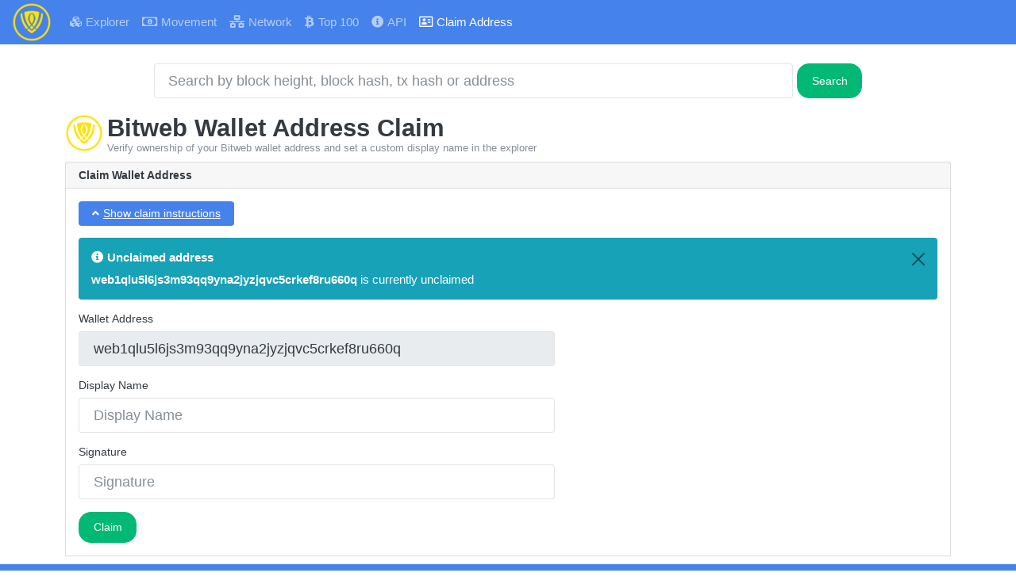

--- FILE ---
content_type: text/html; charset=utf-8
request_url: https://explorer.bitwebcore.net/claim/web1qlu5l6js3m93qq9yna2jyzjqvc5crkef8ru660q
body_size: 13457
content:
<!DOCTYPE html><html lang="en"><head><meta charset="UTF-8"><meta name="viewport" content="width=device-width, initial-scale=1"><meta http-equiv="Content-Language" content="en"><title>Bitweb Claim Wallet Address web1qlu5l6js3m93qq9yna2jyzjqvc5crkef8ru660q - Bitweb Explorer</title><link rel="icon" href="/favicon-32.png" sizes="32x32"><link rel="icon" href="/favicon-128.png" sizes="128x128"><link rel="icon" href="/favicon-180.png" sizes="180x180"><link rel="icon" href="/favicon-192.png" sizes="192x192"><link rel="stylesheet" href="/css/themes/litera/bootstrap.min.css?h=1714576476"><link rel="stylesheet" href="https://use.fontawesome.com/releases/v5.15.4/css/all.css"><link rel="stylesheet" type="text/css" href="https://cdn.datatables.net/v/bs5/dt-1.11.3/datatables.min.css"><link rel="stylesheet" href="https://cdnjs.cloudflare.com/ajax/libs/overlayscrollbars/1.13.3/css/OverlayScrollbars.min.css"><link rel="stylesheet" href="/css/style.min.css?h=1714576476"><link rel="stylesheet" href="/css/custom.min.css?h=1714576476"><script type="text/javascript" src="https://cdnjs.cloudflare.com/ajax/libs/jquery/3.6.0/jquery.min.js" integrity="sha512-894YE6QWD5I59HgZOGReFYm4dnWc1Qt5NtvYSaNcOP+u1T9qYdvdihz0PPSiiqn/+/3e7Jo4EaG7TubfWGUrMQ==" crossorigin="anonymous" referrerpolicy="no-referrer"></script><script type="text/javascript" src="/js/bootstrap.bundle.min.js"></script><script type="text/javascript" src="/js/custom.js"></script><script type="text/javascript" src="https://cdn.datatables.net/v/bs5/dt-1.11.3/datatables.min.js"></script><script type="text/javascript" src="https://cdnjs.cloudflare.com/ajax/libs/overlayscrollbars/1.13.3/js/jquery.overlayScrollbars.min.js" integrity="sha512-PviP63d43OXLyLjCv3TawK1Rw4LQQsnH6yschHgK63LBvLpd1U1+7LM/OESlV/cSze5lFI3+f7JwKFEBEWNp1w==" crossorigin="anonymous" referrerpolicy="no-referrer"></script><script>var sideMarketVisible = false;
var topMenuExpanded = false;
var sideBarClasses = 'bg-primary,navbar-dark'.replace(/,/g, " ");
/* Special thanks to the stackoverflow community for the getParameterByName function: https://stackoverflow.com/a/901144/3038650 */
function getParameterByName(name, url = window.location.href) {
  name = name.replace(/[\[\]]/g, '\\$&');
  var regex = new RegExp('[?&]' + name + '(=([^&#]*)|&|#|$)'),
      results = regex.exec(url);
  if (!results) return null;
  if (!results[2]) return '';
  return decodeURIComponent(results[2].replace(/\+/g, ' '));
}
function fixFooterHeightAndPosition() {
  var screenWidth = $(window).outerWidth();

  if (screenWidth <= 575) {
    // Mobile
    $('#footer-container').css('height', '70px');
  } else if (screenWidth >= 576 && screenWidth <= 991) {
    // Tablet
    $('#footer-container').css('height', '70px');
  } else {
    // Desktop
    $('#footer-container').css('height', '50px');
  }

  if (!false) {
    // Wait a tick before fixing footer position to give time for elements to be rendered
    setTimeout(function() {
      // Ensure footer is shown at the bottom of the viewport
      var offset = (window.innerHeight - $('#footer-container').position().top - $('#footer-container').outerHeight());
      $('#footer-container').css('margin-top', (offset > 0 ? offset - 1 : '10') + 'px');

      if ('top' == 'side')
        fixSidebarHeight();
    }, 1);
  } else {
    // Add spacing to the bottom of the body for the sticky footer
    $('body').css('margin-bottom', ($('#footer-container').outerHeight() + 10) + 'px');

    if ('top' == 'side')
      fixSidebarHeight();
  }

  fixSocialLinkFontSize();
}
function fixSocialLinkFontSize() {
  var fontSize = $('#footer-container').height() * (getSocialLinkHeight() / 100);
  $('#footer-container .social-link').css('font-size', fontSize);
  $('#footer-container .social-link > img').css('width', fontSize + 'px').css('height', fontSize + 'px');
}
function fixSidebarHeight() {
  if ('false' != 'true')
    $('div#side-nav-bar').css('margin-bottom', -($('div#body-container > div#side-nav-bar').length ? ($('div#footer-container').offset().top - $('div#footer-container').position().top + 1) : 0).toString() + 'px');
  else if ($('div#footer-container').offset().top > ($('#main-container').position().top + $('#main-container').outerHeight(true)))
    $('div#side-nav-bar').css('margin-bottom', -($('div#body-container > div#side-nav-bar').length ? ($('div#footer-container').offset().top - ($('#main-container').position().top + $('#main-container').outerHeight(true)) + $('div#footer-container').outerHeight(true)) : 0).toString() + 'px');
  else
    $('div#side-nav-bar').css('margin-bottom', '');
}
function getSocialLinkHeight() {
  var retVal = 70;
  var screenWidth = $(window).outerWidth();

  if (screenWidth <= 575) {
    // Mobile
    retVal = 40;
  } else if (screenWidth >= 576 && screenWidth <= 991) {
    // Tablet
    retVal = 42;
  } else {
    // Desktop
    retVal = 70;
  }

  return retVal;
}
function enableTooltips() {
  if ($().tooltip) {
    // Enable tooltips only if browser supports them
    $('[data-bs-toggle="tooltip"]').tooltip();
  }
}
function fixDataTableColumns() {
  // Wait 2 ticks before adjusting table columns to give time for elements to be rendered (1 tick doesn't seem to be enough for some tables)
  var ColumnAdjustSetIntervalID = setInterval(function() {
    // Stop setInterval from running again
    clearInterval(ColumnAdjustSetIntervalID);
    // Ensure columns are properly aligned
    $($.fn.dataTable.tables(true)).DataTable().columns.adjust();
  }, 2, 'adjustTableColumns');
}
function rotateElement(elementSelector) {
  var element = $(elementSelector);

  if (element.length > 0) {
    $({ deg: 0 }).animate({ deg: 360 }, {
      duration: 2000,
      step: function(deg) {
        element.css({
          transform: 'rotateY(' + deg + 'deg)'
        });
      },
      done: function() {
        setTimeout(function() {
          rotateElement(elementSelector);
        }, 1500);
      }
    });
  }
}
function startRotateElement(elementSelector) {
  setTimeout(function() {
    rotateElement(elementSelector);
  }, 100);
}
function getNetHashUnits() {
  var networkSuffix='';
  switch ('K') {
    case "K":
      networkSuffix='(KH/s)';
      break;
    case "M":
      networkSuffix='(MH/s)';
      break;
    case "G":
      networkSuffix='(GH/s)';
      break;
    case "T":
      networkSuffix='(TH/s)';
      break;
    case "P":
      networkSuffix='(PH/s)';
      break;
    case "H":
      networkSuffix='(H/s)';
      break;
  }
  return networkSuffix;
}
function fixTopMenuCollapse(isResizing) {
  if (topMenuExpanded && isResizing) {
    // force collapse the menu if it is open and the screen is being resized,
    // otherwise it could cause problems with the market dropdown after resizing back and forth between mobile and desktop sizes
    bootstrap.Collapse.getOrCreateInstance($('#navbar-collapse')).hide();
    topMenuExpanded = false;
  }

  if ($().tooltip)
    $('#navbar-toggler-span').tooltip('hide');

  if (topMenuExpanded) {
    $('#search-header-button').hide();
    $('#search-navbar-collapse').addClass('d-none');
    $('#navbar-collapse').css('max-height', ($(window).outerHeight() - ($('#main-header div.navbar-header').outerHeight()) - (false == true ? $('div#footer-container').outerHeight(true) : 0) - 20).toString() + 'px');
  } else
    $('#navbar-collapse').css('max-height', 'none');
}
$(document).ready(function() {
  if ('claim-address' != '')
    $('#claim-address > a.nav-link').addClass('active');
  function showTopPanelData(dataElement, loadingElement) {
    if ($('#' + loadingElement).length) {
      $('#' + loadingElement).fadeOut('slow', function() {
        $('#' + loadingElement).remove();
        $('#' + dataElement).fadeIn();
      });
    }
  }
  function update_stats() {
    var summary_headers = {
      Accept: 'application/json, text/javascript, */*; q=0.01'
    };

    if (false == false)
      summary_headers['footer-only'] = 'true';

    $.ajax({url: '/ext/getsummary', headers: summary_headers, success: function(json) {
      if (false == true) {
        if (json.masternodeCountOnline == null)
          json.masternodeCountOnline = '-';
        if (json.masternodeCountOffline == null)
          json.masternodeCountOffline = '-';

        var mnOnlineText = json.masternodeCountOnline+" node"+(json.masternodeCountOnline == 1 ? "" : "s")+" online";
        var mnOfflineText = json.masternodeCountOffline+" unreachable node"+(json.masternodeCountOffline == 1 ? "" : "s");

        $("#masternodeCountOnline").text(json.masternodeCountOnline).prop("alt", mnOnlineText).prop("title", mnOnlineText).attr("data-bs-original-title", mnOnlineText);
        $("#masternodeCountOffline").text(json.masternodeCountOffline).prop("alt", mnOfflineText).prop("title", mnOfflineText).attr("data-bs-original-title", mnOfflineText);
        $("#spnMasternodeCountOnline").prop("alt", mnOnlineText).prop("title", mnOnlineText).attr("data-bs-original-title", mnOnlineText);
        $("#spnMasternodeCountOffline").prop("alt", mnOfflineText).prop("title", mnOfflineText).attr("data-bs-original-title", mnOfflineText);
        showTopPanelData('masternodepanel', 'masternodePanelLoading');

        var supplyString = json.supply;
        var diffString = json.difficulty;
        var hashrateString = json.hashrate;
        var splitValue, splitParts;

        if (!isNaN(json.difficulty))
          diffString = Number(json.difficulty).toLocaleString('en',{'minimumFractionDigits':2,'maximumFractionDigits':8,'useGrouping':true});
        if (!isNaN(json.supply))
          supplyString = parseInt(parseFloat(json.supply).toFixed(0)).toLocaleString('en');
        if (!isNaN(json.hashrate))
          hashrateString = Number(json.hashrate).toLocaleString('en',{'minimumFractionDigits':2,'maximumFractionDigits':8,'useGrouping':true});

        $("#supply").text(supplyString);
        splitValue = Number(parseFloat(json.lastPrice).toFixed(8) * parseInt(parseFloat(json.supply).toFixed(0))).toLocaleString('en',{'minimumFractionDigits':2,'maximumFractionDigits':8,'useGrouping':true});
        splitParts = splitValue.split('.');
        showTopPanelData('supplypanel', 'supplyPanelLoading');

        $("#marketCap").html(splitParts[0] + '.<span class="decimal">' + splitParts[1] + '</span>');
        showTopPanelData('marketCapPanel', 'marketCapPanelLoading');

        splitParts = diffString.split('.');
        $("#difficulty").html(splitParts[0] + '.<span class="decimal">' + splitParts[1] + '</span>');

        if (json.difficultyHybrid == null || json.difficultyHybrid == '')
          $("#difficultyHybrid").html('-');
        else {
          splitParts = json.difficultyHybrid.split('.');
          $("#difficultyHybrid").html(splitParts[0] + '.<span class="decimal">' + splitParts[1] + '</span>');
        }

        showTopPanelData('difficultypanel', 'difficultyPanelLoading');

        if (hashrateString == null || hashrateString == '' || hashrateString == '-')
          $("#hashrate").html('-');
        else {
          splitParts = hashrateString.split('.');
          $("#hashrate").html(splitParts[0] + '.<span class="decimal">' + splitParts[1] + '</span>');
        }
        showTopPanelData('hashratepanel', 'hashratePanelLoading');

        splitValue = Number(json.lastPrice).toLocaleString('en',{'minimumFractionDigits':2,'maximumFractionDigits':8,'useGrouping':true});
        splitParts = splitValue.split('.');
        $("#lastPrice").html(splitParts[0] + '.<span class="decimal">' + splitParts[1] + '</span>');
        showTopPanelData('pricepanel', 'pricePanelLoading');
      }

      $("#lblConnections").text(json.connections + ' connections');
      $("#lblBlockcount").text(json.blockcount + ' blocks');
    }});
  }
  var nethashChart;
  var difficultyChart;
  var countDecimals = function(value) {
    let text = value.toString();

    if (text.indexOf('e-') > -1) {
      let [base, trail] = text.split('e-');
      let deg = parseInt(trail, 10);
      return deg;
    } else if (Math.floor(value) !== value)
      return value.toString().split(".")[1].length || 0;
    else
      return 0;
  }
  function update_network_charts() {
    $.ajax({
      url: '/ext/getnetworkchartdata',
      success: function(result) {
        if (true == true && false == true && true == true && true == true) {
          const ctxNethash = document.getElementById('nethashChart').getContext('2d');

          if (nethashChart == null) {
            nethashChart = new Chart(ctxNethash, {
              type: 'line',
              data: {
                labels: result.map(function(a) {return a.blockindex;}),
                datasets: [
                  {
                    label: 'Hashrate',
                    data: result.map(function(a) {return a.nethash;}),
                    backgroundColor: ['rgba(54, 162, 235, 0.2)'],
                    borderColor: ['rgba(54, 162, 235, 1)'],
                    fill: 'start'
                  }
                ]
              },
              options: {
                maintainAspectRatio: false,
                elements: {
                  point: {
                    radius: 1
                  },
                  line: {
                    tension: 0.1
                  }
                },
                scales: {
                  yAxis: {
                    title: {
                      display: true,
                      text: 'Network ' + getNetHashUnits(),
                      font: {
                        weight: 'bold'
                      }
                    }
                  }
                },
                plugins: {
                  legend: {
                    display: true,
                    position: 'bottom'
                  },
                  title: {
                    display: false
                  },
                  tooltip: {
                    mode: 'index',
                    intersect: false,
                    displayColors: true,
                    callbacks: {
                      title: function(context) {
                        return 'Block ' + context[0].label + ' Hashrate';
                      },
                      label: function(context) {
                        var val = 3;
                        var max = 20;

                        if (val != -1)
                          max = val;
                        else {
                          let decimalCount = countDecimals(context.raw || 0);

                          if (decimalCount < max)
                            max = decimalCount;
                        }

                        return Number((context.raw || 0)).toLocaleString('en',{'minimumFractionDigits':0,'maximumFractionDigits':max,'useGrouping':true}) + ' ' + getNetHashUnits();
                      }
                    }
                  },
                  crosshair: {
                    line: {
                      color: '#000000',
                      width: 1
                    },
                    sync: {
                      enabled: false
                    },
                    zoom: {
                      enabled: false
                    }
                  }
                }
              }
            });
            $('#nethashChartParent').fadeIn();
          } else {
            nethashChart.data.labels = result.map(function(a) {return a.blockindex;});
            nethashChart.data.datasets[0].data = result.map(function(a) {return a.nethash;});
            nethashChart.update();
          }
        }

        if (true == true && false == true && true == true) {
          const ctxDifficulty = document.getElementById('difficultyChart').getContext('2d');

          var diffDataSets = [];
          var showPOW = false;
          var showPOS = false;

          for (var i = 0; i < result.length; i++) {
            if (result[i].difficulty_pow != 0)
              showPOW = true;
            if (result[i].difficulty_pos != 0)
              showPOS = true;
          }

          if (showPOS) {
            diffDataSets.push({
              label: 'POS Difficulty',
              data: result.map(function(a) {return a.difficulty_pos;}),
              backgroundColor: ['rgba(255, 161, 0, 0.2)'],
              borderColor: ['rgba(255, 161, 0, 1)'],
              fill: 'start'
            });
          }

          if (showPOW || !showPOS) {
            diffDataSets.push({
              label: 'POW Difficulty',
              data: result.map(function(a) {return a.difficulty_pow;}),
              backgroundColor: ['rgba(255, 99, 132, 0.2)'],
              borderColor: ['rgba(255, 99, 132, 1)'],
              fill: 'start'
            });
          }

          if (difficultyChart == null) {
            difficultyChart = new Chart(ctxDifficulty, {
              type: 'line',
              data: {
                labels: result.map(function(a) {return a.blockindex;}),
                datasets: diffDataSets
              },
              options: {
                maintainAspectRatio: false,
                elements: {
                  point: {
                    radius: 1
                  },
                  line: {
                    tension: 0.1
                  }
                },
                scales: {
                  yAxis: {
                    title: {
                      display: true,
                      text: 'Difficulty',
                      font: {
                        weight: 'bold'
                      }
                    }
                  }
                },
                plugins: {
                  legend: {
                    display: true,
                    position: 'bottom'
                  },
                  title: {
                    display: false
                  },
                  tooltip: {
                    mode: 'index',
                    intersect: false,
                    displayColors: true,
                    callbacks: {
                      title: function(context) {
                        return 'Block ' + context[0].label + ' Difficulty';
                      },
                      label: function(context) {
                        var val = 3;
                        var max = 20;

                        if (val != -1)
                          max = val;
                        else {
                          let decimalCount = countDecimals(context.raw || 0);

                          if (decimalCount < max)
                            max = decimalCount;
                        }

                        return Number((context.raw || 0)).toLocaleString('en',{'minimumFractionDigits':0,'maximumFractionDigits':max,'useGrouping':true});
                      }
                    }
                  },
                  crosshair: {
                    line: {
                      color: '#000000',
                      width: 1
                    },
                    sync: {
                      enabled: false
                    },
                    zoom: {
                      enabled: false
                    }
                  }
                }
              }
            });
            $('#difficultyChartParent').fadeIn();
          } else {
            difficultyChart.data.labels = result.map(function(a) {return a.blockindex;});

            if (difficultyChart.data.datasets.length != diffDataSets.length)
              difficultyChart.data.datasets = diffDataSets;
            else {
              if (
                (
                  difficultyChart.data.datasets[0].label.indexOf('POW') > -1 &&
                  diffDataSets[0].label.indexOf('POW') > -1
                )
                ||
                (
                  difficultyChart.data.datasets[0].label.indexOf('POS') > -1 &&
                  diffDataSets[0].label.indexOf('POS') > -1
                )
              ) {
                difficultyChart.data.datasets[0].data = diffDataSets[0].data;

                if (difficultyChart.data.datasets.length == 2)
                  difficultyChart.data.datasets[1].data = diffDataSets[1].data;
              } else
                difficultyChart.data.datasets = diffDataSets;
            }

            difficultyChart.update();
          }
        }
      }
    });
  }
  $(window).resize(function () {
    fixDataTableColumns();
    fixFooterHeightAndPosition();

    if ('top' == 'side') {
      fixSidebar();
      positionSidebarSearch();
    } else {
      if ($(window).outerWidth() < 992)
        hideMarketDropdown();

      fixTopMenuCollapse(true);
    }
  });
  function getNetworkPanel() {
    var hashRateType='<label id="hashrate"></label>';
    return '<div class="card-header"><strong>Network <span class="small fw-normal">'+getNetHashUnits()+'</span></strong></div><div class="card-body"><div id="hashratePanelLoading" class="header-panel"><i class="fa fa-spinner fa-pulse"></i></div><div id="hashratepanel" class="header-panel" style="display:none;"><span class="fa fa-cogs"></span>'+hashRateType+'</div></div>';
  }
  function getDifficultyPanel() {
    var difficultyType='<label id="difficulty"></label>';
    if ('POW' == 'Hybrid') difficultyType+='<br /><span class="fas fa-sliders-h"></span><label id="difficultyHybrid"></label>';
    return '<div class="card-header"><strong>Difficulty</strong></div><div class="card-body"><div id="difficultyPanelLoading" class="header-panel"><i class="fa fa-spinner fa-pulse"></i></div><div id="difficultypanel" class="header-panel" style="display:none;"><span class="fas fa-sliders-h"></span>'+difficultyType+'</div></div>';
  }
  function getMasternodesPanel() {
    return '<div class="card-header"><strong>Masternodes</strong></div><div class="card-body"><div id="masternodePanelLoading" class="header-panel"><i class="fa fa-spinner fa-pulse"></i></div><div id="masternodepanel" class="header-panel" style="display:none;"><span id="spnMasternodeCountOnline" class="fa fa-check-circle" data-bs-toggle="tooltip" data-bs-placement="top"></span><label id="masternodeCountOnline" data-bs-toggle="tooltip" data-bs-placement="top"></label><label>&nbsp;/&nbsp;</label><label id="masternodeCountOffline" data-bs-toggle="tooltip" data-bs-placement="top"></label><span id="spnMasternodeCountOffline" class="fa fa-exclamation-triangle" data-bs-toggle="tooltip" data-bs-placement="top"></span></div></div>';
  }
  function getCoinSupplyPanel() {
    var supplyType='<label id="supply"></label>';
    return '<div class="card-header"><strong>Coin Supply <span class="small fw-normal">(BTE)</span></strong></div><div class="card-body"><div id="supplyPanelLoading" class="header-panel"><i class="fa fa-spinner fa-pulse"></i></div><div id="supplypanel" class="header-panel" style="display:none;"><span class="fa fa-chart-pie"></span>'+supplyType+'</div></div>';
  }
  function getPricePanel() {
    var priceType='<label id="lastPrice">-</label>';
    return '<div class="card-header"><strong>Price <span class="small fw-normal">(USDT)</span></strong></div><div class="card-body"><div id="pricePanelLoading" class="header-panel"><i class="fa fa-spinner fa-pulse"></i></div><div id="pricepanel" class="header-panel" style="display:none;"><span class="fa fa-rocket"></span>'+priceType+'</div></div>';
  }
  function getMarketCapPanel() {
    return '<div class="card-header"><strong>Market Cap <span class="small fw-normal">(USDT)</span></strong></div><div class="card-body"><div id="marketCapPanelLoading" class="header-panel"><i class="fa fa-spinner fa-pulse"></i></div><div id="marketCapPanel" class="header-panel" style="display:none;"><span class="fas fa-chart-line"></span><label id="marketCap"></label></div></div>';
  }
  function getLogoPanel() {
    return '<img src="/img/logo.png" style="margin-top:-15px;height:128px;" alt="Bitweb Logo" title="Bitweb Logo" />';
  }
  function getActivePanel(panelName) {
    var sReturn='';
    switch (panelName) {
      case "network_panel":
        sReturn=getNetworkPanel();
        break;
      case "difficulty_panel":
        sReturn=getDifficultyPanel();
        break;
      case "masternodes_panel":
        sReturn=getMasternodesPanel();
        break;
      case "coin_supply_panel":
        sReturn=getCoinSupplyPanel();
        break;
      case "price_panel":
        sReturn=getPricePanel();
        break;
      case "market_cap_panel":
        sReturn=getMarketCapPanel();
        break;
      case "logo_panel":
        sReturn=getLogoPanel();
        break;
    }
    return sReturn;
  }
  function hideShowPanel(panelID, panelName) {
    var oPanel = document.getElementById(panelName);
    if (typeof(oPanel) != 'undefined' && oPanel != null) {
      document.getElementById(panelName).innerHTML=getActivePanel(panelID);

      if (panelID == 'logo_panel') {
        // Remove css classes from logo panel
        $(oPanel).removeClass();
      }
    }
  }
  function hideMarketDropdown() {
    if ('top' == 'side') {
      if ($('div#side-market-menu').hasClass('show')) {
        // close the market dropdown which was left open
        bootstrap.Dropdown.getOrCreateInstance($('li.side-market-menu > a.dropdown-toggle')).hide();
      }
    } else {
      if ($('li#markets > div.dropdown-menu').hasClass('show')) {
        // close the market dropdown which was left open
        bootstrap.Dropdown.getOrCreateInstance($('li#markets > a.dropdown-toggle')).hide();
      }
    }
  }
  $(document).on('click', 'button.btn-close', function (e) {
    e.preventDefault();

    $('.alert-dismissible').on('closed.bs.alert', function (e) {
      e.preventDefault();
      fixFooterHeightAndPosition();
    });
  });
  $(document).on('click', 'button#search-header-button', function (e) {
    if ($().tooltip)
      $('#search-header-span').tooltip('hide');
  });
  $('#search-navbar-collapse').on('shown.bs.collapse', function (e) {
    fixFooterHeightAndPosition();
  });
  $('#search-navbar-collapse').on('hidden.bs.collapse', function (e) {
    fixFooterHeightAndPosition();
  });
  if (false == true) {
    hideShowPanel('network_panel', 'pnlOne');
    hideShowPanel('difficulty_panel', 'pnlTwo');
    hideShowPanel('logo_panel', 'pnlThree');
    hideShowPanel('coin_supply_panel', 'pnlFour');
    hideShowPanel('price_panel', 'pnlFive');
  }
  if ('top' == 'side') {
    function positionSidebarSearch() {
      if (true == true && 'below-header' == 'inside-header') {
        if ($(window).outerWidth() < 992) {
          if ($('div#inner-header-side > div.container > div#search-navbar-collapse').length)
            $('div#search-navbar-collapse').addClass('collapse').removeClass('flexGrow1').appendTo('header#main-header-side');
        } else {
          if ($('header#main-header-side > div#search-navbar-collapse').length)
            $('div#search-navbar-collapse').addClass('flexGrow1').removeClass('collapse').appendTo('div#inner-header-side > div.container');
        }
      }
    }
    function fixSideBarTop() {
      if ('true' == 'true') {
        if ($(window).outerWidth() < 992)
          $('div#side-nav-bar').css('margin-top', '');
        else
          $('div#side-nav-bar').css('margin-top', $('header#main-header-side').outerHeight(true).toString() + 'px');
      } else
        $('div#side-nav-bar').css('margin-top', '0');
    }
    function fixSidebar() {
      if ($(window).outerWidth() < 992) {
        if ($('div#side-nav-bar').hasClass('show-menu'))
          toggleSideMenu();

        if ($('div#body-container > div#side-nav-bar').length > 0) {
          let hasScrollbar = false;
          $('#side-nav-bar li.nav-item > a.nav-link > span:last-child').show();
          $('nav.side-nav').css('overflow', 'visible');
          $('div#side-nav-bar').removeClass(sideBarClasses);

          if ($('div#side-offcanvas > div.offcanvas-body div.os-content').length > 0) {
            $('div#body-container > div#side-nav-bar').appendTo('div#side-offcanvas > div.offcanvas-body div.os-content');
            hasScrollbar = true;
          } else
            $('div#body-container > div#side-nav-bar').appendTo('div#side-offcanvas > div.offcanvas-body');

          hideMarketDropdown();
          $('div#side-header-toggle').attr('data-bs-toggle', 'offcanvas').attr('data-bs-target', '#side-offcanvas').attr('aria-controls', 'side-offcanvas');
          if ($().tooltip)
            $('nav.side-nav li.nav-item').tooltip('disable');
          $('li.side-market-menu').removeClass('dropend').addClass('dropdown');
          $('li.side-market-menu > a.nav-link').attr('data-bs-toggle', 'collapse').attr('data-bs-target', '#side-market-menu').attr('aria-controls', '#side-market-menu').attr('aria-expanded', 'false');
          $('div#side-market-menu').removeClass('dropdown-menu dropdown-menu-dark').addClass('collapse');

          if (!hasScrollbar)
            $('div#side-offcanvas > div.offcanvas-body').overlayScrollbars({overflowBehavior: {x: 'hidden'}});

          fixSidebarHeight();
        }
      } else {
        if ($('div#side-offcanvas > div.offcanvas-body div#side-nav-bar').length > 0) {
          if ($('div#side-market-menu').hasClass('show')) {
            // close the market collapse which was left open
            bootstrap.Collapse.getOrCreateInstance($('#side-market-menu')).hide();
          }

          if ($('div#side-offcanvas').hasClass('show')) {
            // close the offcanvas side-menu which was left open
            bootstrap.Offcanvas.getOrCreateInstance($('div#side-offcanvas')).hide();
          }

          resetSideBarWidth();
          $('#side-nav-bar li.nav-item > a.nav-link > span:last-child').hide();
          $('div#side-nav-bar').addClass(sideBarClasses);
          $('div#side-offcanvas > div.offcanvas-body div#side-nav-bar').prependTo('div#body-container');
          $('div#side-header-toggle').removeAttr('data-bs-toggle').removeAttr('data-bs-target').removeAttr('aria-controls');
          if ($().tooltip)
            $('nav.side-nav li.nav-item').tooltip('enable');
          $('li.side-market-menu').removeClass('dropdown').addClass('dropend');
          $('li.side-market-menu > a.nav-link').removeAttr('data-bs-toggle').removeAttr('data-bs-target').removeAttr('aria-controls').removeAttr('aria-expanded');
          $('div#side-market-menu').removeClass('collapse').addClass('dropdown-menu' + ('' == null || '' == 'null' || '' == '' || ''.toLowerCase() == 'dark' ? ' dropdown-menu-dark' : ''));
          fixSidebarHeight();
        }
      }

      fixSideBarTop();
    }
    function toggleSideMenu() {
      if (!$('div#side-nav-bar').hasClass('activating')) {
        $('div#side-nav-bar').toggleClass('activating');
        $('div#side-nav-bar').toggleClass('show-menu');
        var showMenu = $('div#side-nav-bar').hasClass('show-menu');
        $('div#side-header-toggle > span').toggleClass('fas far fa-window-close fa-bars').attr('data-bs-original-title', (showMenu ? 'Shrink Menu' : 'Expand Menu')).attr('alt', (showMenu ? 'Shrink Menu' : 'Expand Menu'));
        hideMarketDropdown();

        if ($().tooltip) {
          $('div#side-header-toggle > span').tooltip('hide');
          $('nav.side-nav li.nav-item').tooltip((showMenu ? 'disable' : 'enable'));
        }

        $('nav.side-nav').css('overflow', 'hidden');

        if (showMenu)
          $('#side-nav-bar li.nav-item > a.nav-link > span:last-child').show();

        // wait for the side bar to reach the desired width
        var sideBarActivateSetIntervalID = setInterval(function() {
          // check if the side bar has reached the full width or menu has been activated before finish
          if (
            (showMenu && $('div#side-nav-bar').outerWidth() >= 224) ||
            (!showMenu && $('div#side-nav-bar').outerWidth() <= 68) ||
            (showMenu != $('div#side-nav-bar').hasClass('show-menu'))
          ) {
            // stop setInterval from running again
            clearInterval(sideBarActivateSetIntervalID);
            $('div#side-nav-bar').toggleClass('activating');

            if (!showMenu)
              $('#side-nav-bar li.nav-item > a.nav-link > span:last-child').hide();

            $('nav.side-nav').css('overflow', 'visible');

            // programatically call the resize event
            $(window).trigger('resize');
          }
        }, 1, "tmrWaitActivateSideMenu");
      }
    }
    function resetSideBarWidth() {
      $('div#side-offcanvas').css('width', '');
      $('div#side-nav-bar').css('width', '');
    }
    $(document).on('click', 'div#side-header-toggle', function(e) {
      if ($(window).outerWidth() >= 992)
        toggleSideMenu();
      else if ($().tooltip)
        $('div#side-header-toggle > span').tooltip('hide');
    });
    $(document).on('click', 'li#sidebar-offcanvas-close > a.nav-link', function(e) {
      e.preventDefault();

      if ($().tooltip)
        $('li#sidebar-offcanvas-close > a.nav-link').tooltip('hide');
    });
    $(document).on('click', 'li.side-market-menu', function(e) {
      if ($().tooltip && !$('#side-nav-bar').hasClass('show-menu') && $(window).outerWidth() >= 992)
        $('nav.side-nav li#markets.nav-item').tooltip('hide');
    });
    $(document).on('click', 'li.side-market-menu > a.dropdown-toggle', function(e) {
      e.preventDefault();

      if ($('div#body-container > div#side-nav-bar').length > 0) {
        // manually set the positon of the market dropdown since botostrap disables popper when called from within a .navbar
        $('#side-market-menu').css({
          'position': 'absolute',
          'inset': 'auto auto 0px 0px',
          'margin': '0px',
          'transform': 'translate3d(' + e.pageX.toString() + 'px, 30px, 0px)'
        });

        // programatically trigger the dropdown since controlling bs dropdowns via data attributes has some unintended consequences of
        // keeping the popper attributes around too long in specific scenarios when changing screen size and the dropdown is left open
        bootstrap.Dropdown.getOrCreateInstance($('li.side-market-menu > a.dropdown-toggle')).toggle();
      } else {
        if ($('li.side-market-menu > a.dropdown-toggle[aria-expanded="true"]').length > 0) {
          const sideBarWidth = 226;
          const normalItemWidth = 192;
          const firstItem = $('div#side-market-menu > a.dropdown-item').first();
          const leftRightPadding = (firstItem == null ? 0 : parseFloat(firstItem.css('padding-right').replace('px', '')) + parseFloat(firstItem.css('margin-right').replace('px', ''))) * 2;
          let largestItemWidth = 0;

          // find the largest market item to see if the sidebar should be expanded even wider
          $('div#side-market-menu > a.dropdown-item').each(function () {
            let currentItemWidth = $(this).find('> img').outerWidth(true) + $(this).find('> span').outerWidth(true);
            largestItemWidth = (currentItemWidth > largestItemWidth ? currentItemWidth : largestItemWidth);
          });

          if (largestItemWidth > (normalItemWidth - leftRightPadding)) {
            $('div#side-offcanvas').css('width', (sideBarWidth + largestItemWidth - (normalItemWidth - leftRightPadding)).toString() + 'px');
            $('div#side-nav-bar').css('width', 'auto');
          } else
            resetSideBarWidth();
        } else
          resetSideBarWidth();
      }
    });
    /* Add a click event for the whole document when markets are enabled to emulate the autoClose feature which doesn't work when controlling bootstrap dropdowns via javascript */
    if (false == true && true == true && 0 > 1) {
      $(document).on('click', function(e) {
        if (sideMarketVisible)
          bootstrap.Dropdown.getOrCreateInstance($('li.side-market-menu > a.dropdown-toggle')).hide();
      });
      $('li.side-market-menu > a.dropdown-toggle').on('shown.bs.dropdown', function (e) {
        if ($().tooltip)
          $('li#markets.nav-item').tooltip('disable');

        // wait a tick before upating the sideMarketVisible value
        setTimeout(function() {
          sideMarketVisible = true;
        }, 1);
      });
      $('li.side-market-menu > a.dropdown-toggle').on('hidden.bs.dropdown', function (e) {
        sideMarketVisible = false;

        if ($().tooltip && !$('div#side-nav-bar').hasClass('show-menu'))
          $('li#markets.nav-item').tooltip('enable');

        $('#side-market-menu').css({
          'position': '',
          'inset': '',
          'margin': '',
          'transform': ''
        });
      });
    }
    fixSidebar();
    positionSidebarSearch();
  } else {
    $('#navbar-collapse').on('show.bs.collapse', function (e) {
      topMenuExpanded = true;
      fixTopMenuCollapse(false);
    });
    $('#navbar-collapse').on('shown.bs.collapse', function (e) {
      // initialize the scrollbar only after the navbar collapse has finished since it goes too slow if initialized before
      $('#navbar-collapse').overlayScrollbars({});
    });
    $('#navbar-collapse').on('hide.bs.collapse', function (e) {
      topMenuExpanded = false;
      fixTopMenuCollapse(false);
      OverlayScrollbars($('#navbar-collapse')[0], {}).destroy();
    });
    $('#navbar-collapse').on('hidden.bs.collapse', function (e) {
      $('#search-header-button').show();
      $('#search-navbar-collapse').removeClass('d-none');
    });
  }
  setInterval(function() {
    update_stats();
  }, 60000);
  if (true == true && ((false == true && true == true && true == true) || (false == true && true == true))) {
    var setting_reload_chart_seconds = 60;
    if (setting_reload_chart_seconds > 0) {
      setInterval(function() {
        update_network_charts();
      }, (setting_reload_chart_seconds * 1000));
    }
    update_network_charts();
  }
  update_stats();
  fixFooterHeightAndPosition();
  enableTooltips();
});</script></head><body><div class="navbar fixed-top bg-primary navbar-dark" id="main-header"><div class="navbar navbar-expand-lg" style="padding-left:0;"><div class="container"><div class="navbar-header"><span id="navbar-toggler-span" alt="Toggle Menu" title="Toggle Menu" data-bs-toggle="tooltip" data-bs-placement="left"><button class="navbar-toggler" type="button" data-bs-toggle="collapse" data-bs-target="#navbar-collapse" aria-controls="navbar-collapse" aria-expanded="false" aria-label="Toggle navigation"><span class="navbar-toggler-icon"></span></button></span></div><a href="/" alt="Bitweb Home" title="Bitweb Home" style="order:-1;" data-bs-toggle="tooltip" data-bs-placement="bottom"><img class="logo-main" src="/img/header_logo.png" style="margin:0;max-height:50px;"></a><div class="collapse navbar-collapse" id="navbar-collapse"><ul class="navbar-nav" style="width:100%;"><li class="nav-item" id="home"><a class="nav-link" href="/"><span class="fas fa-cubes"></span><span class="margin-left-5">Explorer</span></a></li><li class="nav-item" id="movement"><a class="nav-link" href="/movement"><span class="far fa-money-bill-alt"></span><span class="margin-left-5">Movement</span></a></li><li class="nav-item" id="network"><a class="nav-link" href="/network"><span class="fas fa-network-wired"></span><span class="margin-left-5">Network</span></a></li><li class="nav-item" id="richlist"><a class="nav-link" href="/richlist"><span class="fab fa-btc"></span><span class="margin-left-5">Top 100</span></a></li><li class="nav-item" id="info"><a class="nav-link" href="/info"><span class="fa fa-info-circle"></span><span class="margin-left-5">API</span></a></li><li class="nav-item" id="claim-address"><a class="nav-link" href="/claim"><span class="far fa-address-card"></span><span class="margin-left-5">Claim Address</span></a></li></ul></div></div></div></div><div class="container marginTop80" id="body-container"><div id="main-container"><div id="main-child-container"><div class="col-lg-12"><div class="row text-center" id="search-row"><form class="form-inline col-12 d-flex justify-content-center" method="post" action="/search"><div class="form-group d-flex justify-content-center" id="index-search"><input class="form-control" type="text" name="search" placeholder="Search by block height, block hash, tx hash or address" style="min-width:80%;margin-right:5px;"><button class="btn btn-success" type="submit">Search</button></div></form></div></div><script>$(document).ready(function () {
    function generateAlertHTML(alertClass, allowDismiss, headerText, msgText) {
      return '<div class="alert alert-' + alertClass + (allowDismiss ? ' alert-dismissible fade show' : '') + '" role="alert">' +
        (allowDismiss ? '<button type="button" class="btn-close" data-bs-dismiss="alert"></button>' : '') + 
        '<div' + (msgText == null || msgText == '' ? '' : ' class="cardSpacer"') + '>' +
        '<span class="fas ' + (alertClass == 'success' ? 'fa-check-circle' : (alertClass == 'danger' ? 'fa-exclamation-circle' : (alertClass == 'info' ? 'fa-info-circle' : 'fa-exclamation-triangle'))) + '" style="margin-right:5px"></span>' +
        '<strong>' + headerText + '</strong>' +
        '</div>' +
        (msgText == null || msgText == '' ? '' : '<span>' + msgText + '</span>') +
        '</div>';
    }
    function displayAsText(str) {
      return str.replace(/</g, '&#60;').replace(/>/g, '&#62;');
    }
    function showClaimAlert(claimClass, warnMsg, removedClaim) {
      if ($('#claimAlert').length == 0)
        $('<div id="claimAlert"></div>').insertBefore('#claimForm');
      $('#claimAlert').html(generateAlertHTML(claimClass, true, (claimClass == 'success' ? (removedClaim ? 'Address claim removed successfully' : 'Address claimed successfully') : (claimClass == 'danger' ? 'Failed to claim address' : 'Required field missing')), (claimClass == 'success' ? '<strong>' + $('input#address').val() + '</strong> will now be referred to as <strong>' + (removedClaim ? $('input#address').val() : displayAsText($('#message').val())) + '</strong> throughout the website' : warnMsg) + '.'));
      fixFooterHeightAndPosition();
    }
    $('#claimInstructions').on('show.bs.collapse', function () {
      $('#showClaimInstructions').html('<i class="fas fa-angle-down" style="margin-right:5px;"></i><span>Hide claim instructions</span>');
    }).on('hide.bs.collapse', function () {
      $('#showClaimInstructions').html('<i class="fas fa-angle-up" style="margin-right:5px;"></i><span>Show claim instructions</span>');
    }).on('shown.bs.collapse', function () {
      fixFooterHeightAndPosition();
    }).on('hidden.bs.collapse', function () {
      fixFooterHeightAndPosition();
    });
    $('#claimForm').on('submit', function (e) {
      e.preventDefault();
      var address = $('input#address').val();
      var message = $('input#message').val();
      var signature = $('input#signature').val();
      var url = '/claim';
      
      if (address == null || address.trim().length == 0) {
        showClaimAlert('warning', 'Please enter the wallet address you wish to claim', false);
        $('input#address').focus();
      } else if (signature == null || signature.trim().length == 0) {
        showClaimAlert('warning', 'Please enter the signature value from your wallet software', false);
        $('input#signature').focus();
      } else {
        $.ajax({
          type: 'post',
          url: url,
          data: {
            'address': address,
            'message': message,
            'signature': signature
          },
          success: function (data) {
            showClaimAlert((data.status == 'success' ? 'success' : 'danger'), data.message, (data.status == 'success' && message == ''));
          }
        });
      }
    });
    if ('web1qlu5l6js3m93qq9yna2jyzjqvc5crkef8ru660q' != 'null' && 'web1qlu5l6js3m93qq9yna2jyzjqvc5crkef8ru660q' != '') {
      $('<div id="claimAlert"></div>').insertBefore('#claimForm');
      $('#claimAlert').html(generateAlertHTML('info', true, ('' == '' ? 'Unc' : 'C') + 'laimed address', '<strong>web1qlu5l6js3m93qq9yna2jyzjqvc5crkef8ru660q</strong> is currently ' + ('' == '' ? 'un' : '') + 'claimed' + ('' == '' ? '' : ' as <strong>' + displayAsText('') + '.</strong>')));
    }
    if (true == true && true == true)
      startRotateElement('img#header-img');
  });</script><div class="col-xs-12 col-md-12"><div id="page-header-container" style="align-items:flex-start"><div id="header-img-container"><img id="header-img" src="/img/page-title-img.png"></div><div id="page-title-container"><h3 id="page-title">Bitweb Wallet Address Claim</h3><div class="sub-page-header text-muted">Verify ownership of your Bitweb wallet address and set a custom display name in the explorer</div></div></div><div class="cardSpacer clearfix"></div><div class="card card-default border-0 cardSpacer"><div class="card-header"><strong>Claim Wallet Address</strong></div><div class="card-body"><a class="badge bg-primary" id="showClaimInstructions" href="#claimInstructions" style="font-size:100%;margin-bottom:15px;" data-bs-toggle="collapse" role="button" aria-expanded="false" aria-controls="claimInstructions"><i class="fas fa-angle-up" style="margin-right:5px;"></i><span>Show claim instructions</span></a><div class="alert alert-primary collapse" id="claimInstructions"><div><span>Use the</span><span class="fw-bold"> Sign Message</span><span> feature from your</span><span class="fw-bold"> Bitweb</span><span> wallet to verify ownership of a wallet address that belongs to you.</span></div><br><div>Enter the following data into the wallet software:</div><br><div><span class="fw-bold">Address:</span><span> web1qlu5l6js3m93qq9yna2jyzjqvc5crkef8ru660q</span></div><div><span class="fw-bold">Message:</span><span> &lt;display name from the form below&gt;</span></div><br><div><span>Click the</span><span class="fw-bold"> Sign Message</span><span> button in the wallet, and copy/paste the resulting</span><span class="fw-bold"> Signature</span><span> at the bottom of this form.</span></div><br><div><span>Finally, click the</span><span class="fw-bold"> Claim</span><span> button below to claim your address, which will display your custom display name instead of the default wallet address on this site.</span></div><br><div><span class="fw-bold">NOTE:</span><span> You can update your claimed address at any time, as often as you wish. To remove a previously claimed display name, simply sign a blank message to return the address back to its original value.</span></div></div><form id="claimForm"><div class="form-group"><fieldset class="entryField"><label class="form-label" for="address">Wallet Address</label><input class="form-control" id="address" type="text" value="web1qlu5l6js3m93qq9yna2jyzjqvc5crkef8ru660q" readonly="readonly" maxlength="70"></fieldset></div><div class="form-group"><fieldset class="entryField"><label class="form-label mt-3" for="message">Display Name</label><input class="form-control" id="message" type="text" placeholder="Display Name" maxlength="50"></fieldset></div><div class="form-group"><fieldset class="entryField"><label class="form-label mt-3" for="signature">Signature</label><input class="form-control mb-3" id="signature" type="text" placeholder="Signature" maxlength="100"></fieldset></div><button class="btn btn-success" type="submit">Claim</button></form></div></div></div></div></div></div><div class="nav navbar navbar-default d-flex footer bg-primary navbar-dark" id="footer-container" role="navigation"><div class="col-4 navbar-nav"><ul class="nav justify-content-left"><li class="float-start"><a class="nav-link social-link border-0" href="https://github.com/bitweb-project" target="_blank" alt="Bitweb Github" title="Bitweb Github" data-bs-toggle="tooltip" data-bs-placement="top"><span class="vertical-align-middle fab fa-github"></span></a></li><li class="float-start"><a class="nav-link social-link border-0" href="https://twitter.com/Bitweb_Project" target="_blank" alt="Bitweb Twitter" title="Bitweb Twitter" data-bs-toggle="tooltip" data-bs-placement="top"><span class="vertical-align-middle fab fa-twitter"></span></a></li><li class="float-start"><a class="nav-link social-link border-0" href="https://discord.gg/jQdttwgsJa" target="_blank" alt="Bitweb Discord" title="Bitweb Discord" data-bs-toggle="tooltip" data-bs-placement="top"><span class="vertical-align-middle fab fa-discord"></span></a></li><li class="float-start"><a class="nav-link social-link border-0" href="https://t.me/bitweb" target="_blank" alt="Bitweb Telegram" title="Bitweb Telegram" data-bs-toggle="tooltip" data-bs-placement="top"><span class="vertical-align-middle fab fa-telegram"></span></a></li><li class="float-start"><a class="nav-link social-link border-0" href="https://bitwebcore.net" target="_blank" alt="Bitweb Website" title="Bitweb Website" data-bs-toggle="tooltip" data-bs-placement="top"><img class="vertical-align-middle" src="/img/external.png"></a></li><li class="float-start"><a class="nav-link social-link border-0" href="https://www.coingecko.com/en/coins/bitweb" target="_blank" alt="Bitweb Coingecko" title="Bitweb Coingecko" data-bs-toggle="tooltip" data-bs-placement="top"><img class="vertical-align-middle" src="/img/coingecko.png"></a></li></ul></div><div class="col-4 navbar-nav"><ul class="nav justify-content-center"><li class="text-center"><p><a class="nav-link poweredby border-0" href="https://github.com/team-exor/eiquidus" target="_blank">eIquidus Explorer v1.101.0-b170f83</a></p></li></ul></div><div class="col-4 navbar-nav"><ui class="nav justify-content-end"><label class="badge nav-link border-0 float-end" id="lblBlockcount"></label><label class="badge nav-link border-0 float-end" id="lblConnections"></label></ui></div></div></body></html>

--- FILE ---
content_type: text/css; charset=UTF-8
request_url: https://explorer.bitwebcore.net/css/style.min.css?h=1714576476
body_size: 13118
content:
body{font:14px "Lucida Grande",Helvetica,Arial,sans-serif}p{margin-top:.4rem;margin-bottom:.4rem}h1,h2,h3,h4,h5,h6,.h1,.h2,.h3,.h4,.h5,.h6{margin-bottom:.2rem;margin-top:.5rem}.footer p{margin-top:.1rem;margin-bottom:.1rem}.footer .nav-link{padding:.1rem .1rem}.footer label{margin-bottom:.1rem}.footer .poweredby{white-space:normal;margin-right:.2rem;font-size:80%}.footer .social-link{margin-right:.2rem;font-size:100%}.footer-logo{height:40px;position:absolute;bottom:0px}.navbar{padding:.2rem .4rem;box-shadow:none}.nav-tabs{border-width:1px}.nav-tabs>.nav-item>.nav-link{border-width:1px}.nav-item{margin-right:0}.nav-link{white-space:nowrap}#index-search{width:80%}.block-last{margin:0;margin-right:10px}.block-next{margin:0;margin-left:10px}table.table>:not(:first-child){border-top-width:0}table.table>thead>tr>th{border-top:0}table.table>thead>tr>th:first-child{border-left:0}table{width:100% !important;border-top-width:1px;border-top-style:solid;border-bottom-width:1px;border-bottom-style:solid;border-color:#ddd}table a:not(.btn),table.table a:not(.btn){text-decoration:none}table.table-paging{margin-top:0 !important;margin-bottom:0 !important}table.order-table{margin-top:0 !important;border-top:0;border-right:0}table.order-table>thead>tr>th{border-bottom-width:0 !important}table.order-table>thead>tr>th:last-child{border-right:0;border-left-width:1px;border-left-style:solid;border-color:#ddd}table.order-table>thead>tr>th:nth-child(2){border-right:0}table.order-table>tbody>tr>td:last-child{border-right:0;border-left-width:1px;border-left-style:solid;border-color:#ddd}table.order-table>tbody>tr>td:nth-child(2){border-right:0}table.history-table{border-left:0;border-right:0}table.table-bordered:not(.table-paging) th,table.table-bordered:not(.table-paging) td{border-left-width:0}table.table-bordered.right-border-0 th:last-child,table.table-bordered.right-border-0 td:last-child{border-right-width:1px}table>thead>tr{border-color:#ddd !important}.dataTables_info,.dataTables_length{padding-left:10px}.dataTables_info{padding-top:15px !important}.dataTables_length,.dataTables_filter{padding-top:10px;padding-bottom:.5rem}.dataTables_paginate{padding-right:5px}.dataTables_scrollHeadInner{padding-right:16px !important;border-right-width:1px;border-right-style:solid;border-color:#ddd}div.dataTables_scrollBody>table>thead>tr{height:0 !important}div.dataTables_scrollBody>table>tbody tr:first-child td{border-top-width:1px;border-top-style:solid;border-color:#ddd}.card{box-shadow:none}.card-default.table-dark .dataTables_scrollHead,.card-default.table-dark .dataTables_scrollHeadInner{color:#fff;background-color:#343a40;border-color:#484e53}.card-default.table-light .dataTables_scrollHead,.card-default.table-light .dataTables_scrollHeadInner{color:#000;background-color:#f8f9fa;border-color:#dfe0e1}.pagination{margin-top:6px !important;justify-content:flex-start;display:inline-block}.pagination>.paginate_button>a,.pagination>.paginate_button.disabled>a{border:1px solid #000}.pagination>li{display:inline}.pagination>li>a{float:left;border-color:#ddd !important}.table:not(.single-row-table)>tbody>tr>td{border-bottom:0}.table>tbody>tr>td{border-color:#ddd}.table>tbody>tr>td.addr-summary{line-height:7.7;font-size:1.3em;font-weight:800;text-align:center}.table>tbody>tr>td:first-child{border-left:0}.table>tbody>tr:first-child>td{border-top:0 !important}.dataTables_wrapper{border-top-width:1px;border-top-style:solid;border-color:#ddd}.dataTables_wrapper>.row:first-child{margin-right:0}.dataTables_wrapper>.row:first-child>div:first-child>.dataTables_length{border-left-width:1px;border-left-style:solid;border-color:#ddd}.dataTables_wrapper>.row:first-child>div:last-child{border-right-width:1px;border-right-style:solid;border-color:#ddd}.dataTables_wrapper>.row:last-child{margin-left:0;margin-right:0;border-width:1px;border-style:solid;border-top:0;border-color:#ddd}.dataTables_wrapper>.row:last-child>div:first-child{padding-left:0}.dataTables_wrapper>.row:last-child>div:last-child{padding-right:0}tr{width:100%}#search-row{margin-top:10px;margin-bottom:20px}@media(max-width: 575px){.dataTables_paginate{font-size:80%}#marketChart{display:none}table.table-paging:not(.mobile-border-right),table table.summary-table:not(.mobile-border-right){border-right-width:0}table.table-bordered:not(.table-paging):not(.right-border-0) th:last-child{border-right-width:1px}#search-row{margin-bottom:5px}}@media(max-width: 992px){#navbar-collapse .nav-link{padding-left:10px}li#markets>div.dropdown-menu{border:0}}.tab-pane .dataTables_wrapper,.tab-pane>.card-default>table,.wrapper-border-0 .dataTables_wrapper{border-top:0}.tab-pane{margin-top:5px}.tab-pane>.card{border-radius:0}.summary-table{margin:0px !important}.summary-table>tbody>tr>td{border-width:1px}.table-bordered{border-width:1px;border-style:solid;border-color:#ddd}.table-bordered>thead>tr>th,.table-bordered>tbody>tr>td{border-width:1px;border-bottom-width:0}.margin-left-5{margin-left:5px}#lblConnections{margin-left:10px}.header-panel{min-height:25px}.header-panel span:not(.decimal){margin:0 5px 0 5px;top:0}.badge a:link,.badge a:visited,.badge a:hover,.badge a:active{color:#fff}#address-summary_wrapper>div.row:last-child,#reward-summary_wrapper>div.row:last-child,#block-summary_wrapper>div.row:last-child,#market-summary_wrapper>div.row:last-child,#buy-orders_wrapper>div.row:last-child,#sell-orders_wrapper>div.row:last-child{display:none}.card-address-summary>.card-header>#claim-address{float:right}@media(max-width: 767px){.dataTables_wrapper>.row:first-child>div:first-child{border-right-width:1px;border-right-style:solid;border-color:#ddd}.dataTables_wrapper>.row:first-child>div:nth-child(2)>.dataTables_filter{border-left-width:1px;border-left-style:solid;border-color:#ddd}.card-address-summary>.card-header{text-align:center}.card-address-summary>.card-header>#claim-address{float:none;display:block}}.logo-main{padding:0 15px}.decimal{font-size:.7em}.cardSpacer{margin-bottom:10px}.breakWord{word-break:break-word}.entryField{max-width:600px}.card-body,.card-default.border-0>.card-header{border-width:1px;border-style:solid;border-color:#ddd}.card-body{border-width:1px;border-style:solid;border-color:#ddd}.card-default.border-0>.card-header{border-width:1px;border-style:solid;border-bottom-width:0;border-color:#ddd}.right-border-0{border-right:0}.bottom-border-0{border-bottom:0}.bottom-border-1{border-bottom-width:1px !important;border-bottom-style:solid !important;border-color:#ddd !important}.fa-spinner{font-size:18px;margin-bottom:6px}.market-logo{margin-right:7px}.vertical-align-middle{vertical-align:middle !important}.wealth-dist-color-box{width:20px;height:20px;margin-right:6px}.navbar-toggler-icon{display:inline-block;vertical-align:middle;content:"";background:no-repeat center center;background-size:100% 100%;background-image:url("data:image/svg+xml,%3csvg xmlns='http://www.w3.org/2000/svg' width='30' height='30' viewBox='0 0 30 30'%3e%3cpath stroke='rgba%280, 0, 0, 1%29' stroke-linecap='round' stroke-miterlimit='10' stroke-width='2' d='M4 7h22M4 15h22M4 23h22'/%3e%3c/svg%3e")}.navbar-toggler{color:#000;border-color:rgba(0,0,0,.1) !important;border-width:1px !important;border-radius:.25rem !important;padding:.25rem .75rem !important;font-size:1.171875rem !important}.navbar-header{margin-left:auto}#main-header{display:block;padding:0;flex-wrap:nowrap;align-items:stretch;justify-content:flex-start}#main-header>.navbar>.container{max-width:none;padding-left:0;padding-right:0}#inner-header-side{padding:.2rem 9px .2rem 0}#inner-header-side>div.container{max-width:none;padding-left:0;padding-right:0;justify-content:normal}#inner-header-side>div.container>span#search-header-span{margin-left:auto}.side-header{width:100%;top:0;left:0;display:block;background-color:#f7f6fb;z-index:100;transition:.5s;border-bottom-width:1px;border-bottom-style:solid;border-color:#ddd}.side-header .logo-main{padding:0 9px}.side-header>div#inner-header-side>div.container>#search-navbar-collapse>div.search-box-custom{padding:0 0 0 24px}.side-header>div#inner-header-side>div.container>a.navbar-brand{padding-right:0;margin-right:0}.side-header>#search-navbar-collapse>div.search-box-custom{padding:5px 9px}.side-header-toggle{font-size:1.5rem;padding-left:15px;cursor:pointer}.show-menu{width:224px}div#side-nav-bar{display:none;border-top:0;border-bottom:0;border-left:0;top:0;left:0;padding:.5rem 1rem 0 0;transition:.5s;z-index:99;padding:1rem 1rem 0 1rem;margin-top:56px;margin-bottom:-11px}div#side-nav-bar:not(.show-menu){width:68px}div#side-nav-bar a.nav-link{padding:.5rem 0}.side-nav{height:100%;display:flex;flex-direction:column;justify-content:space-between}.side-nav .nav-item{margin-left:0;margin-right:0}div.offcanvas-body{padding:0;overflow-x:hidden}div.offcanvas-body div#side-nav-bar{display:block;margin-top:0;padding-top:.3rem;border-right:0;width:224px}div.offcanvas-body div#side-nav-bar #sidebar-offcanvas-close{display:list-item}#sidebar-offcanvas-close{display:none}.navbar-nav #sidebar-offcanvas-close .nav-link:hover,.navbar-nav #sidebar-offcanvas-close .nav-link:focus{background-color:rgba(0,0,0,0)}#side-offcanvas{width:227px}.nav-icon{font-size:1.25rem;width:36px;text-align:center}#footer-container{z-index:100}.navbar-light #side-header-toggle>span{color:rgba(0,0,0,.55)}.navbar-dark #side-header-toggle>span{color:rgba(255,255,255,.6)}.dropdown-menu:not(.show){display:none}div#side-market-menu,div#navbar-collapse .dropdown-menu{background-image:none}div.navbar-dark div#side-market-menu>a.dropdown-item,div#main-header.navbar-dark li#markets a.dropdown-item{color:rgba(255,255,255,.6)}div.navbar-dark div#side-market-menu>a.dropdown-item:focus,div.navbar-dark div#side-market-menu>a.dropdown-item:hover,div#main-header.navbar-dark li#markets a.dropdown-item:focus,div#main-header.navbar-dark li#markets a.dropdown-item:hover{background-color:rgba(0,0,0,0);color:#fff}div.navbar-light div#side-market-menu>a.dropdown-item,div#main-header.navbar-light li#markets a.dropdown-item{color:rgba(0,0,0,.55)}div.navbar-light div#side-market-menu>a.dropdown-item:focus,div.navbar-light div#side-market-menu>a.dropdown-item:hover,div#main-header.navbar-light li#markets a.dropdown-item:focus,div#main-header.navbar-light li#markets a.dropdown-item:hover{background-color:rgba(0,0,0,0);color:#343a40}div#side-offcanvas div#side-market-menu{background-color:rgba(0,0,0,0) !important;border:0;margin:0;padding:0}div.navbar-expand-lg{border:0}.transition05s{transition:.5s}.displayFlex{display:flex}.flexGrow1{flex-grow:1}.width1{width:1px}.marginTop20{margin-top:20px}.marginTop80{margin-top:80px}@media screen and (min-width: 992px){div#side-nav-bar{display:block}div#side-nav-bar li.side-market-menu>a.nav-link::after{display:none}div#side-nav-bar.show-menu li.side-market-menu>a.nav-link::after,div#side-nav-bar.activating li.side-market-menu>a.nav-link::after{display:inline-block}div#side-nav-bar li.nav-item>a.nav-link>span:last-child{display:none}#side-offcanvas,.offcanvas-backdrop{display:none}#inner-header-side button#search-header-button{display:none}}#search-navbar-collapse.collapse:not(.show){display:none}#search-navbar-collapse>div.search-box-custom{padding:5px 15px}#search-header-button{padding:.25rem .75rem;font-size:1.171875rem;line-height:1;background-color:rgba(0,0,0,0);border:1px solid rgba(0,0,0,0);border-radius:.25rem;border-color:rgba(0,0,0,.1) !important;border-width:1px !important}#search-header-button>span.fa-search{padding-top:5px;width:1.5em;height:1.5em}.navbar-light #search-header-button>span{color:rgba(0,0,0,.55)}.navbar-dark #search-header-button>span{color:rgba(255,255,255,.6)}.os-content>.navbar-nav>li#markets>div.dropdown-menu{background-color:rgba(0,0,0,0) !important;margin:0;padding:0}.navbar-nav>li#markets>div.dropdown-menu{padding:.5rem 0}.navbar-nav .nav-link{color:#000;border:0}.navbar-nav .nav-link:hover,.navbar-nav .nav-link:focus{background-image:none !important;border:0 !important}.navbar-nav .active .nav-link{color:#686868}.navbar-nav .nav-link:hover{color:#686868}#page-header-container{display:flex;margin-bottom:5px}#header-img-container{margin-right:5px}#header-img{width:48px;height:48px}#page-title{margin:0}.sub-page-header{font-size:90%}#buy-orders_wrapper .dataTables_scrollHead,#sell-orders_wrapper .dataTables_scrollHead{border-right-width:1px !important;border-right-style:solid !important;border-bottom-width:1px !important;border-bottom-style:solid !important;border-color:#ddd !important}#buy-orders_wrapper .dataTables_scrollBody,#sell-orders_wrapper .dataTables_scrollBody{border-right-width:1px;border-right-style:solid;border-bottom-width:1px;border-bottom-style:solid;border-color:#ddd}#showClaimInstructions{color:#fff}#showClaimInstructions:hover{color:#efefef}.btn-copy{padding:.1rem .3rem;font-size:.85em;color:#24292f;background-color:#f6f8fa;border:1px solid #ccced1;border-radius:.25rem;line-height:normal}.btn-copy:hover{background-color:#ebecf0;color:#24292f;border:1px solid #ccced1}.btn-copy:active,.btn-copy:active:focus,.btn-copy:focus{border:1px solid #ccced1}.btn-copy.btn:not(.disabled):hover{margin-top:0;border:1px solid #ccced1}.btn-copy>i{width:12px}